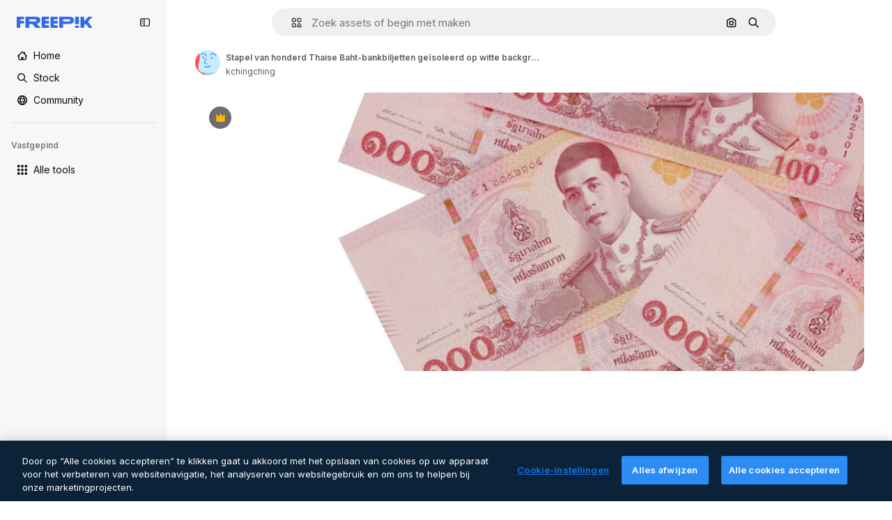

--- FILE ---
content_type: text/javascript
request_url: https://static.cdnpk.net/_next/static/chunks/2943-091d40f03bd7cb0b.js
body_size: 4119
content:
!function(){try{var n="undefined"!=typeof window?window:"undefined"!=typeof global?global:"undefined"!=typeof self?self:{},e=(new n.Error).stack;e&&(n._sentryDebugIds=n._sentryDebugIds||{},n._sentryDebugIds[e]="29e397f4-e7be-425e-8d7d-9688e087a701",n._sentryDebugIdIdentifier="sentry-dbid-29e397f4-e7be-425e-8d7d-9688e087a701")}catch(n){}}(),(self.webpackChunk_N_E=self.webpackChunk_N_E||[]).push([[2943,4925,544,364],{80762:function(n,e,t){"use strict";t.d(e,{E:function(){return l}});var r=t(97458),u=t(99881),c=t(60364);let l=n=>{let{hasSearchByImage:e=!0,enableShortcut:t=!0,forceShowAssetTypesInAutocomplete:l=!1,alternates:s}=n;return(0,r.jsx)(u.y,{searchBar:(0,r.jsx)(c.SearchForm,{enableShortcut:t,hasSearchByImage:e,showAssetTypesInAutocomplete:l,className:"mx-auto lg:max-w-[800px]"}),alternates:s})}},72250:function(n,e,t){"use strict";t.r(e),t.d(e,{SearchBar:function(){return r.E}});var r=t(80762)},60364:function(n,e,t){"use strict";t.r(e),t.d(e,{SearchForm:function(){return r.U}});var r=t(68115)},41571:function(n,e,t){"use strict";t.d(e,{p:function(){return r.pD},r:function(){return u}});var r=t(52215);let u="".concat(r.pD,"/collections/images/no-resources.svg")},12976:function(n,e,t){"use strict";t.d(e,{p:function(){return r.p},r:function(){return r.r}});var r=t(41571)},12510:function(n,e,t){"use strict";t.d(e,{i:function(){return N}});var r=t(97458),u=t(54606),c=t(83897),l=t(22196),s=t(58932),a=t(7616),i=t(51780),o=t.n(i),f=t(52983),d=t(23113),v=t(72538);let h=()=>{let n=(0,d.a)("lgMax"),[e,t]=(0,a.KO)(v.jL),r=(0,a.b9)(v.xk),[u,c]=(0,a.KO)(v.tL);(0,f.useEffect)(()=>{let n=()=>{r(!1)};return o().events.on("routeChangeComplete",n),()=>{o().events.off("routeChangeComplete",n)}},[r]),(0,f.useEffect)(()=>{if(n||"floating"!==u)return},[n,e,t,u,c])};var x=t(86561),m=t(99881),b=t(84925),p=t(36773),g=t(21692),j=t(20824),y=t(9376),w=t(53344),k=t.n(w),D=t(60364);let C=k()(()=>t.e(1280).then(t.bind(t,32644)).then(n=>n.Notifications),{loadableGenerated:{webpack:()=>[32644]},ssr:!1}),N=n=>{let{includeSearchBar:e,topBanner:t,alternates:i,obfuscateLanguageLinks:o,children:f}=n;h();let d=(0,a.Dv)(u.k),v=null;return"client"===d.status&&d.isLoggedIn&&(v=d.fullInfo.id),(0,r.jsx)(g.e,{brazeKey:"8086d9ee-1f81-4508-ba9f-3a661635ac90",children:(0,r.jsx)(j.X,{userId:v,waitingData:"client"!==d.status,children:(0,r.jsx)(p.V,{children:(0,r.jsxs)(l.D,{children:[(0,r.jsx)(s.J,{children:(0,r.jsx)(x.U,{enableClientSideNavigation:!0})}),(0,r.jsxs)(c.A,{children:[(0,r.jsx)(C,{}),t&&(0,r.jsx)(b.TopBanner,{...t}),e&&(0,r.jsx)("div",{className:"sticky top-0 z-[1] bg-surface-0",children:(0,r.jsx)(m.y,{searchBar:(0,r.jsx)(D.SearchForm,{hasSearchByImage:!0,showAssetTypesInAutocomplete:!0,className:"mx-auto lg:max-w-[800px]"}),alternates:i})}),f,(0,r.jsx)(y.$,{alternates:i,obfuscateLanguageLinks:o})]})]})})})})}},90925:function(n,e,t){"use strict";t.d(e,{i:function(){return c}});var r=t(7616),u=t(44932);let c=()=>(0,r.KO)(u.Lq)},73701:function(n,e,t){"use strict";t.d(e,{Z:function(){return l}});var r=t(7616),u=t(52983),c=t(44932);let l=()=>{let n=(0,r.b9)(c.D),e=(0,r.b9)(c.Gs),t=(0,r.b9)(c.d2);return(0,u.useCallback)(()=>{t(null),n(null),e(null)},[e,n,t])}},23305:function(n,e,t){"use strict";t.d(e,{a:function(){return c}});var r=t(7616),u=t(44932);let c=()=>(0,r.Dv)(u.d2)},28372:function(n,e,t){"use strict";t.d(e,{b:function(){return c}});var r=t(7616),u=t(44932);let c=()=>(0,r.Dv)(u.D)},21488:function(n,e,t){"use strict";t.d(e,{l:function(){return l}});var r=t(7616),u=t(44932),c=t(28372);let l=()=>{let n=(0,c.b)(),e=(0,r.Dv)(u.yr);return n?e(n):null}},25240:function(n,e,t){"use strict";t.d(e,{iA:function(){return r.i},Zk:function(){return u.Z},CY:function(){return v},oL:function(){return b},aJ:function(){return p.a},Mr:function(){return d},yd:function(){return g},bA:function(){return f.b}});var r=t(90925),u=t(73701),c=t(7616),l=t(51780),s=t(52983),a=t(44932),i=t(21488);let o=()=>{let n=(0,i.l)(),e=(0,c.Dv)(a.rQ);return n?e(n):null};var f=t(28372);let d=()=>(0,c.b9)(a.D),v=n=>{let e=d(),t=m(),r=h(),u=x(),l=(0,c.b9)(a.yr),o=(0,i.l)(),f=(0,s.useCallback)(c=>{let s=r(c);if(!s)return;let{resource:a,newPosition:i}=s;return()=>{!t()&&(u(n(a,i)),e(a.id),o&&l(a.id,o))}},[r,t,n,u,e,o,l]);return{previousResource:f("previous"),nextResource:f("next")}},h=()=>{let n=(0,f.b)(),e=o();return(0,s.useCallback)(t=>{if(!e)return null;let r=e.filter(n=>"ads"!==n.name),u=r.findIndex(e=>e.id===n);if(-1===u)return null;let c=u+("previous"===t?-1:1),l=r[c];return l?{resource:l,newPosition:c}:null},[e,n])},x=()=>{let{push:n,pathname:e,query:t}=(0,l.useRouter)();return(0,s.useCallback)(r=>{n({pathname:e,query:t},r,{shallow:!0,scroll:!1})},[e,n,t])},m=()=>{let n=(0,s.useRef)(0);return(0,s.useCallback)(()=>{let e=Date.now(),t=e-n.current<1e3;return t||(n.current=e),t},[])},b=()=>{let n=(0,l.useRouter)(),e=(0,c.b9)(a.d2),[t,r]=(0,c.KO)(a.D),u=(0,c.b9)(a.rQ),i=(0,c.b9)(a.yr);return(0,s.useCallback)((c,l,s)=>{if(null===t&&null!==c){let{pathname:t,search:r,hash:u}=document.location;e({pathname:n.pathname,query:n.query,as:"".concat(t).concat(r).concat(u)})}r(c),u(s,l),i(c,s)},[t,r,u,i,e,n.pathname,n.query])};var p=t(23305);let g=()=>{let n=o(),e=(0,f.b)();if(n)return n.find(n=>n.id===e)}},44932:function(n,e,t){"use strict";t.d(e,{D:function(){return u},Db:function(){return f},G4:function(){return d},Gs:function(){return c},Lq:function(){return o},d2:function(){return i},rQ:function(){return l},yr:function(){return a}});var r=t(24399);let u=(0,r.cn)(null),c=(0,r.cn)(null),l=(0,r.cn)(n=>e=>{var t;return(null!==(t=n(c))&&void 0!==t?t:{})[e]},(n,e,t,r)=>{var u;let l=null!==(u=n(c))&&void 0!==u?u:{};e(c,{...l,[t]:r})}),s=(0,r.cn)(null),a=(0,r.cn)(n=>e=>{var t;return(null!==(t=n(s))&&void 0!==t?t:{})[e]},(n,e,t,r)=>{var u;let c=null!==(u=n(s))&&void 0!==u?u:{};e(s,{...c,[t]:r})}),i=(0,r.cn)(null),o=(0,r.cn)(!1),f=(0,r.cn)(null),d=(0,r.cn)(null)},59551:function(n,e,t){"use strict";t.d(e,{E$:function(){return l},Er:function(){return a},Kv:function(){return s},MM:function(){return c},fN:function(){return i},ok:function(){return u},vv:function(){return r}});let r=4,u=3e5,c="1000px",l=500,s=.1,a=6e5,i=24},93131:function(n,e,t){"use strict";t.d(e,{D2:function(){return s},WM:function(){return a},ef:function(){return i},hE:function(){return l},jp:function(){return o},nu:function(){return c}});var r=t(24399),u=t(59551);let c=(0,r.cn)(1),l=(0,r.cn)(1),s=(0,r.cn)(1),a=(0,r.cn)(0),i=(0,r.cn)(""),o=(0,r.cn)(n=>n(c)<u.vv)},89507:function(n,e,t){"use strict";var r=t(97458);e.Z=n=>(0,r.jsx)("svg",{xmlns:"http://www.w3.org/2000/svg",viewBox:"0 0 14 14",width:16,height:16,"aria-hidden":!0,...n,children:(0,r.jsx)("path",{d:"M9.266 6.262h2.625c.829 0 1.504-.675 1.504-1.504V2.133c0-.83-.675-1.504-1.504-1.504H9.266c-.83 0-1.504.674-1.504 1.504v2.625c0 .83.675 1.504 1.504 1.504m-.137-4.13c0-.075.061-.136.137-.136h2.625c.075 0 .136.061.136.137v2.625a.137.137 0 0 1-.136.137H9.266a.137.137 0 0 1-.137-.137zM4.727 7.739H2.102c-.83 0-1.504.675-1.504 1.504v2.625c0 .83.674 1.504 1.504 1.504h2.625c.829 0 1.503-.675 1.503-1.504V9.242c0-.83-.674-1.504-1.503-1.504m.136 4.13a.137.137 0 0 1-.136.136H2.102a.137.137 0 0 1-.137-.137V9.242c0-.075.061-.137.137-.137h2.625c.075 0 .136.062.136.137zM3.47.491A2.957 2.957 0 0 0 .516 3.445a2.957 2.957 0 0 0 2.953 2.953 2.957 2.957 0 0 0 2.953-2.953A2.957 2.957 0 0 0 3.469.492m0 4.54a1.59 1.59 0 0 1-1.586-1.587c0-.874.711-1.586 1.586-1.586.874 0 1.586.712 1.586 1.586s-.712 1.586-1.586 1.586m10.098 6.131-1.84-2.961a1.38 1.38 0 0 0-1.177-.655c-.482 0-.921.245-1.176.655l-1.84 2.961c-.266.43-.28.971-.033 1.413.244.44.708.713 1.21.713h3.679c.502 0 .965-.273 1.21-.713a1.4 1.4 0 0 0-.034-1.413m-1.17.758H8.705l-.007-.036 1.84-2.962h.029l1.84 2.962z"})})},34428:function(n,e,t){"use strict";var r=t(97458);e.Z=n=>(0,r.jsx)("svg",{xmlns:"http://www.w3.org/2000/svg",viewBox:"-49 141 512 512",width:16,height:16,"aria-hidden":!0,...n,children:(0,r.jsx)("path",{d:"M-24 422h401.645l-72.822 72.822c-9.763 9.763-9.763 25.592 0 35.355 9.763 9.764 25.593 9.762 35.355 0l115.5-115.5a25 25 0 0 0 0-35.355l-115.5-115.5c-9.763-9.762-25.593-9.763-35.355 0-9.763 9.763-9.763 25.592 0 35.355l72.822 72.822H-24c-13.808 0-25 11.193-25 25S-37.808 422-24 422"})})},84925:function(n,e,t){"use strict";t.r(e),t.d(e,{TopBanner:function(){return d}});var r=t(97458),u=t(25983),c=t(14657),l=t(770),s=t(34428),a=t(10893),i=t(40197);let o=n=>{let{label:e,...t}=n,{t:u}=(0,a.$G)("common");return(0,r.jsx)("span",{className:"$rounded-sm $bg-grayEbony $px-5 $py-2 $text-sm $font-semibold $capitalize $text-white",...t,children:null!=e?e:u("new")})};t(17877);var f=(0,t(22319).c)({defaultClassName:"_a5ehco0",variantClassNames:{variant:{default:"bg-surface-0 text-surface-foreground-0",pricing:"bg-gradient-to-r from-[#4285F4] to-[#2DAEB8] text-white"}},defaultVariants:{variant:"default"},compoundVariants:[]});let d=n=>{var e,t,d;let{translationsContext:v,description:h,link:x,hideBadgeMobile:m,badgeLabel:b="badgeLabel",variant:p="default",customClassname:g,showBadge:j=!0}=n,{t:y}=(0,a.$G)(v),w=(0,u.L3)()(null!==(e=null==x?void 0:x.url.split("#")[0])&&void 0!==e?e:""),k="".concat(w,"#").concat(null!==(t=null==x?void 0:x.url.split("#")[1])&&void 0!==t?t:"");return(0,r.jsxs)("div",{className:(0,i.m6)("relative flex items-center justify-center gap-3 px-6 py-3",f({variant:p}),g),children:[j&&(0,r.jsx)(o,{label:y(b),className:"inline-flex h-6 items-center justify-center rounded border border-neutral-75 bg-transparent px-2 text-xs font-medium uppercase text-neutral-75 ".concat(m?"hidden xs:block":"")}),(0,r.jsx)("p",{className:"".concat("default"===p?"hidden sm:block":""," text-sm font-normal"),children:(0,r.jsx)(a.cC,{i18nKey:h,ns:v,components:{strong:(0,r.jsx)("strong",{})}})}),x&&(0,r.jsxs)(c.gg,{as:"a",href:k,color:"custom",size:"xs","data-cy":"top-banner-link",className:"text-surface-foreground-0",children:[(0,r.jsx)("span",{className:"block font-semibold md:hidden",children:(0,r.jsx)(a.cC,{i18nKey:null!==(d=x.labelMobile)&&void 0!==d?d:x.label,ns:v,components:{strong:(0,r.jsx)("strong",{})}})}),(0,r.jsx)("span",{className:"hidden font-semibold md:block",children:(0,r.jsx)(a.cC,{i18nKey:x.label,ns:v,components:{strong:(0,r.jsx)("strong",{})}})}),(0,r.jsx)(l.J,{as:s.Z,className:"ml-3"})]})]})}},4139:function(n,e,t){"use strict";t.d(e,{B:function(){return l},M:function(){return s}});var r=t(97458),u=t(52983);let c=(0,u.createContext)(n=>n),l=n=>{let{children:e,fixerUrl:t}=n;return(0,r.jsx)(c.Provider,{value:t,children:e})},s=()=>(0,u.useContext)(c)},55287:function(n,e,t){"use strict";t.d(e,{t:function(){return s}});var r=t(25983),u=t(51780),c=t(52983),l=t(4139);let s=function(){let{withQuery:n=!0,withParams:e=!1,replacePaths:t=!1,onlyQuery:s=!1}=arguments.length>0&&void 0!==arguments[0]?arguments[0]:{},{domain:a,routes:i}=(0,r.Vx)(),{asPath:o}=(0,u.useRouter)(),[f,d]=o.split("#"),[v,h]=f.split("?"),x=(0,l.M)();return(0,c.useMemo)(()=>{if(s)return h;let r=x(v),u=i&&t?r.split("/").reduce((n,e)=>e.length>0?"".concat(n).concat(i["/".concat(e)]||"/".concat(e)):n,""):r;return"".concat(a).concat(u).concat(n&&h?"?".concat(h):"").concat(d&&e?"#".concat(d):"")},[a,x,d,s,v,h,t,i,e,n])}},25835:function(n,e,t){"use strict";t.d(e,{j:function(){return u}});var r=t(52983);let u=()=>((0,r.useEffect)(()=>{document.documentElement.scrollTop=0},[]),null)},17877:function(){}}]);